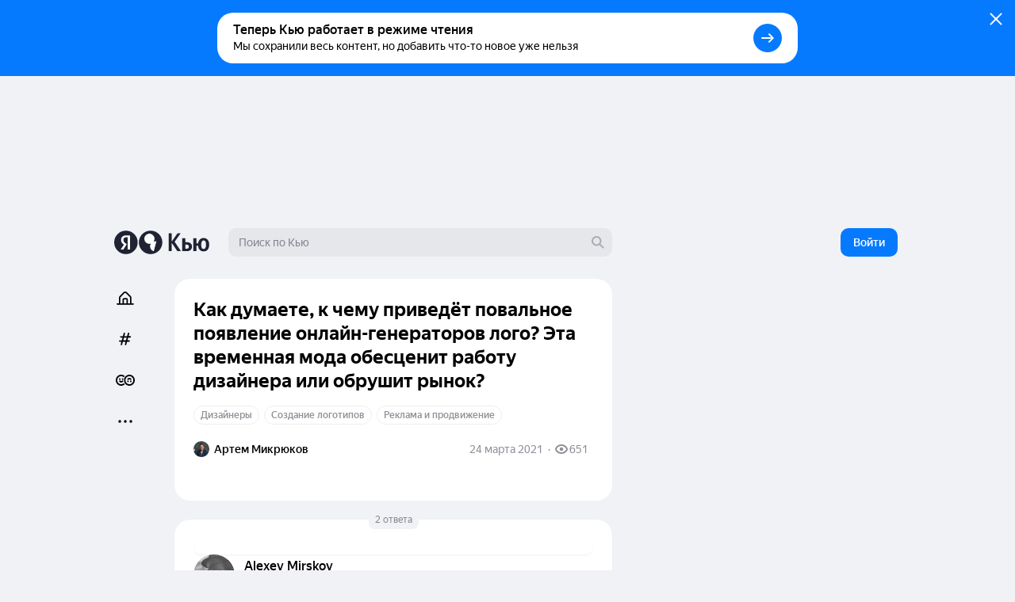

--- FILE ---
content_type: application/javascript
request_url: https://answers-static.s3.yandex.net/web/assets/desktop/ru-160d6862.js
body_size: 17543
content:
(self.__LOADABLE_LOADED_CHUNKS__=self.__LOADABLE_LOADED_CHUNKS__||[]).push([[28559],{22964:function(e,t,n){"use strict";n.r(t),n.d(t,{CommentsTree:function(){return Je},default:function(){return Xe}});var r={};n.r(r),n.d(r,{buttonMore:function(){return X},buttonToggle:function(){return J},buttonWrapper:function(){return H},icon:function(){return G}});var c={};n.r(c),n.d(c,{buttonMore:function(){return ce},buttonToggle:function(){return re},buttonWrapper:function(){return ne},icon:function(){return te}});var o={};n.r(o);var i={};n.r(i),n.d(i,{childComment:function(){return ge},comment:function(){return xe},form:function(){return be},more:function(){return ke}});var a={};n.r(a);var l={};n.r(l),n.d(l,{container:function(){return Ze},icon:function(){return Re}});var u=n(63804);function s(e){return"comments-"+e.type+"-"+e.id}var m=n(48876),f=n(22965),d=n(80955),v=n(60372),y=n(43910),E=n(39661),p=n(62399),h=n(87462),N=n(63366),C=n(43269),x=n(43144),k=n(97326),b=n(94578),g=n(53229),I=n(76636),_=n(21848),w=n(33932),P=n(35012),T=n(46685),A=n(12047),S=n(11101),Z=n(47933),R=n(43918);var D=n(86547);function O(e,t,n,r){var c;if(t===D.wK.Child&&(c=r&&r-n.items.length),t===D.wK.Parent){var o=0;n.items.map((function(t){var n=e.get(R.K.Comment,t.id);n&&(o+=(0,A.B)(t.children)?1:(0,S.o)(t.children)?function(e,t){return t?t.items.reduce((function(t,n){var r=e.get(R.K.Comment,n.id);return r&&!(0,Z.y)(r)?t+1:t}),0):0}(e,t.children)+1:n.commentsCount+1)})),c=r&&r-o}return c&&c>0?c:0}var K=n(5453),M=n(72527),L=n(93850),B=n(3914),F=n(32800),z=n.n(F),W=n(54604),U=n(33559),V=n.n(U),Y={ru:n(76445).Z,ab:n(34503).Z},q=((0,W.Z)(Y),V()(Y)),G="_3Eu_10jzS1",H="_3IA07JlHFY",J="_2on9KQ6H1B",X="_1-0l0hsSJP",Q=r,j=(0,d.Pi)((function(e){var t=e.inProgress,n=e.fetch,r=e.comments,c=e.count,o=e.autoScroll,i=e.format,a=i===D.wK.Child,l=O((0,L.o)(),i,r,c),s=(0,M.k)(),m=(0,K.C)(),f=(0,u.useCallback)((function(){return s.sendCounter(B.OS.CLICK_COMMENT_FETCH_NEXT,m),n()}),[n]);return o?u.createElement(P.b,{fetchNext:n}):a?u.createElement("div",{className:Q.buttonWrapper},u.createElement(w.p,{className:Q.buttonToggle,hover:w.ry.None,size:w.ZK.None,onClick:f},t?u.createElement(T.yC,{size:T.XJ.XXS,className:Q.icon}):u.createElement(z(),{className:Q.icon}),l&&l>ve?q("010d",{one:"\u041f\u043e\u043a\u0430\u0437\u0430\u0442\u044c \u0435\u0449\u0451 {count} \u043a\u043e\u043c\u043c\u0435\u043d\u0442\u0430\u0440\u0438\u0439 \u0438\u0437 {total}",some:"\u041f\u043e\u043a\u0430\u0437\u0430\u0442\u044c \u0435\u0449\u0451 {count} \u043a\u043e\u043c\u043c\u0435\u043d\u0442\u0430\u0440\u0438\u044f \u0438\u0437 {total}",many:"\u041f\u043e\u043a\u0430\u0437\u0430\u0442\u044c \u0435\u0449\u0451 {count} \u043a\u043e\u043c\u043c\u0435\u043d\u0442\u0430\u0440\u0438\u0435\u0432 \u0438\u0437 {total}",none:"\u041f\u043e\u043a\u0430\u0437\u0430\u0442\u044c \u0435\u0449\u0451 \u043a\u043e\u043c\u043c\u0435\u043d\u0442\u0430\u0440\u0438\u0438",total:l,count:ve}):q("a7a5",{one:"\u041f\u043e\u043a\u0430\u0437\u0430\u0442\u044c \u0435\u0449\u0451 {count} \u043a\u043e\u043c\u043c\u0435\u043d\u0442\u0430\u0440\u0438\u0439",some:"\u041f\u043e\u043a\u0430\u0437\u0430\u0442\u044c \u0435\u0449\u0451 {count} \u043a\u043e\u043c\u043c\u0435\u043d\u0442\u0430\u0440\u0438\u044f",many:"\u041f\u043e\u043a\u0430\u0437\u0430\u0442\u044c \u0435\u0449\u0451 {count} \u043a\u043e\u043c\u043c\u0435\u043d\u0442\u0430\u0440\u0438\u0435\u0432",none:"\u041f\u043e\u043a\u0430\u0437\u0430\u0442\u044c \u0435\u0449\u0451 \u043a\u043e\u043c\u043c\u0435\u043d\u0442\u0430\u0440\u0438\u0438",count:l}))):u.createElement("div",{className:Q.buttonWrapper},u.createElement(_.Wc,{className:Q.buttonMore,theme:_.qR.Gray,max:!0,size:_.Zs.S,onClick:f,progress:t},q("a7a5",{one:"\u041f\u043e\u043a\u0430\u0437\u0430\u0442\u044c \u0435\u0449\u0451 {count} \u043a\u043e\u043c\u043c\u0435\u043d\u0442\u0430\u0440\u0438\u0439",some:"\u041f\u043e\u043a\u0430\u0437\u0430\u0442\u044c \u0435\u0449\u0451 {count} \u043a\u043e\u043c\u043c\u0435\u043d\u0442\u0430\u0440\u0438\u044f",many:"\u041f\u043e\u043a\u0430\u0437\u0430\u0442\u044c \u0435\u0449\u0451 {count} \u043a\u043e\u043c\u043c\u0435\u043d\u0442\u0430\u0440\u0438\u0435\u0432",none:"\u041f\u043e\u043a\u0430\u0437\u0430\u0442\u044c \u0435\u0449\u0451 \u043a\u043e\u043c\u043c\u0435\u043d\u0442\u0430\u0440\u0438\u0438",count:l})))})),$={ru:n(16968).Z,ab:n(39163).Z},ee=((0,W.Z)($),V()($)),te="_2gxlVTcgID",ne="_3bQ0TZWLG5",re="_3gaOS4J9G0",ce="d0VeTWf_b0",oe=c,ie=(0,d.Pi)((function(e){var t=e.inProgress,n=e.fetch,r=e.format===D.wK.Child,c=(0,M.k)(),o=(0,K.C)(),i=(0,u.useCallback)((function(){return c.sendCounter(B.OS.CLICK_COMMENT_FETCH_PREV,o),n()}),[n]);return r?u.createElement("div",{className:oe.buttonWrapper},u.createElement(w.p,{className:oe.buttonToggle,hover:w.ry.None,size:w.ZK.None,onClick:i},t?u.createElement(T.yC,{size:T.XJ.XXS,className:oe.icon}):u.createElement(z(),{className:oe.icon}),ee("5311"))):u.createElement("div",{className:oe.buttonWrapper},u.createElement(_.Wc,{className:oe.buttonMore,theme:_.qR.Gray,max:!0,size:_.Zs.S,onClick:i,progress:t},ee("5311")))}));var ae,le,ue,se,me=n(45167),fe=(0,n(44763).F)((function(){return n.e(52263).then(n.bind(n,62029))}),"fetchCollectionPrev"),de=["children"],ve=10,ye=(0,d.Pi)((le=function(e){function t(){for(var t,n=arguments.length,r=new Array(n),c=0;c<n;c++)r[c]=arguments[c];return t=e.call.apply(e,[this].concat(r))||this,(0,C.Z)(t,"nextInProgress",ue,(0,k.Z)(t)),(0,C.Z)(t,"prevInProgress",se,(0,k.Z)(t)),t}(0,b.Z)(t,e);var n=t.prototype;return n.fetchPrev=function(){var e=this,t=this.props,n=t.comments,r=t.store;return this.isPrevAlreadyLoad||this.prevInProgress?Promise.resolve():((0,f.runInAction)((function(){e.prevInProgress=!0})),n?fe(r,n).then((function(){(0,f.runInAction)((function(){e.prevInProgress=!1}))})).catch((function(){(0,f.runInAction)((function(){e.prevInProgress=!1}))})):Promise.resolve())},n.fetchNext=function(){var e=this,t=this.props,n=t.comments,r=t.store;return this.isNextAlreadyLoad||this.nextInProgress?Promise.resolve():((0,f.runInAction)((function(){e.nextInProgress=!0})),n?(0,me.k)(r,n).then((function(){(0,f.runInAction)((function(){e.nextInProgress=!1}))})).catch((function(){(0,f.runInAction)((function(){e.nextInProgress=!1}))})):Promise.resolve())},n.render=function(){var e=this.props,t=e.children,n=e.comments,r=e.format,c=e.count,o=e.autoScroll;return u.createElement(u.Fragment,null,!this.isPrevAlreadyLoad&&u.createElement(ie,{inProgress:this.prevInProgress,fetch:this.fetchPrev,format:r}),n.items.map((function(e,n){return u.createElement(u.Fragment,{key:e.id},t&&t(e,n))})),!this.isNextAlreadyLoad&&u.createElement(j,{inProgress:this.nextInProgress,comments:n,count:c,fetch:this.fetchNext,format:r,autoScroll:o}))},(0,x.Z)(t,[{key:"isPrevAlreadyLoad",get:function(){return e=this.props.comments,Boolean(!e||null!==e.url&&!e.prev);var e}},{key:"isNextAlreadyLoad",get:function(){return(0,S.o)(this.props.comments)}}]),t}(u.Component),ue=(0,g.Z)(le.prototype,"nextInProgress",[f.observable],{configurable:!0,enumerable:!0,writable:!0,initializer:function(){return!1}}),se=(0,g.Z)(le.prototype,"prevInProgress",[f.observable],{configurable:!0,enumerable:!0,writable:!0,initializer:function(){return!1}}),(0,g.Z)(le.prototype,"isPrevAlreadyLoad",[f.computed],Object.getOwnPropertyDescriptor(le.prototype,"isPrevAlreadyLoad"),le.prototype),(0,g.Z)(le.prototype,"isNextAlreadyLoad",[f.computed],Object.getOwnPropertyDescriptor(le.prototype,"isNextAlreadyLoad"),le.prototype),(0,g.Z)(le.prototype,"fetchPrev",[I.J],Object.getOwnPropertyDescriptor(le.prototype,"fetchPrev"),le.prototype),(0,g.Z)(le.prototype,"fetchNext",[I.J],Object.getOwnPropertyDescriptor(le.prototype,"fetchNext"),le.prototype),ae=le))||ae,Ee=(0,d.Pi)((function(e){var t=e.children,n=(0,N.Z)(e,de),r=(0,L.o)();return u.createElement(ye,(0,h.Z)({store:r},n),t)})),pe=n(93475);function he(e,t){return{key:R.K.Comment,id:e,isNeurumComment:t}}var Ne,Ce=n(5460),xe="_14k1l_TC2G",ke="_1uNv8_PB5r",be="_3WZzBNzY1N",ge="_17vz9-fzPM",Ie=(0,Ce.y)(i,o),_e=(0,d.Pi)((function(e){var t=e.replyEntity,n=e.autoScroll,r=e.parentCommentId,c=e.format,o=e.onReply,i=e.onReset,a=e.comments,l=e.className,s=e.totalCount,d=e.withoutScrollToComment,y=e.withAnonymous,h=c===D.wK.Child,N=c===D.wK.Parent,C=(0,pe.x)(r),x=u.useCallback((function(e,t){return(0,f.runInAction)((function(){var n=(null==e?void 0:e.neurumCommentId)&&he(e.neurumCommentId,!0);N&&t&&(e&&t.items.push(e),n&&t.items.push(n)),h&&a&&(e&&a.items.push(e),n&&a.items.push(n)),d||(0,m.i)(e)})),e}),[a,t,h,N,d]);return!(0,A.B)(a)&&a?u.createElement("div",{className:l},u.createElement(Ee,{count:C&&C.commentsCount||s,format:c,comments:a,autoScroll:n},(function(e,r){var a=t&&t.id===e.id;return u.createElement(u.Fragment,null,u.createElement(p.s,{alwaysExpanded:(0!==r&&N||h)&&!n,replyEntity:t,format:c,commentId:e.id,onReply:o,className:(0,E.E)(Ie.comment,h&&Ie.childComment),isNeurumComment:e.isNeurumComment}),t&&a&&u.createElement(v.p,{className:(0,E.E)(Ie.form),replyEntity:t,onSubmit:function(t){return x(t,e.children)},onReset:i,withAnonymous:y}),u.createElement(_e,{parentCommentId:e.id,format:D.wK.Child,replyEntity:t,onReply:o,onReset:i,comments:e.children,withoutScrollToComment:d,withAnonymous:y}))}))):null})),we=n(15228),Pe=n(24203),Te=n.n(Pe),Ae={ru:n(3073).Z,ab:n(58644).Z},Se=((0,W.Z)(Ae),V()(Ae)),Ze="_2XEbogb0DP",Re="_1QYVTNKRCj",De=(0,Ce.y)(l,a),Oe=function(e,t){return e[e[t="FORBIDDEN"]="forbidden"]=t,e[e[t="NEED_SUBSCRIPTION"]="need_subscription"]=t,e[e[t="DELETED_ANSWER"]="deleted_answer"]=t,e[e[t="COMMUNITY_BLACKLISTED"]="community_blacklisted"]=t,e}({}),Ke=((Ne={})[Oe.FORBIDDEN]=Se("4c89"),Ne[Oe.NEED_SUBSCRIPTION]=Se("34de"),Ne[Oe.DELETED_ANSWER]=Se("639e"),Ne[Oe.COMMUNITY_BLACKLISTED]=Se("87f0"),Ne),Me=function(e){var t=e.rootEntity,n=e.type,r=void 0===n?Oe.FORBIDDEN:n,c=e.className,o=Ke[r];return r===Oe.FORBIDDEN&&t&&(o=Se("a5c7",{name:(0,we.C)(t)})),u.createElement("div",{className:(0,E.E)(De.container,c)},u.createElement(Te(),{className:De.icon}),o)},Le=n(95045),Be=n(10259),Fe=n(28892),ze=n(73398);var We=n(56509),Ue=n(66159),Ve=n(48294),Ye=n(34365);var qe=n(64256),Ge=n(4317),He=n(38796),Je=(0,d.Pi)((function(e){var t=e.className,n=e.withoutScrollToComment,r=e.autoScroll,c=e.placeholder,o=e.comments,i=e.entity,a=e.replyEntity,l=e.config,d=e.renderForm,E=e.renderPlaceholder,p=e.renderRestriction,h=e.withAnonymous,N=e.branchClassName,C=e.withCommentForm,x=void 0===C||C,k=(0,M.k)(),b=(0,qe.J)(i.community),g=(0,We.H)(),I=(0,Ge.f)(),_=function(){var e=(0,Ue.z)().query,t=(0,L.o)(),n=e[Ye.N.ANSWER_ID],r=e[Ye.N.COMMENT_ID]||e[Ve.px.COMMENT_ID],c=e[Ye.N.QUESTION_ID]||e[Ve.px.QUESTION_ID];if(e[Ye.N.IS_REPLY]||e[Ve.px.IS_REPLY]){if(r)return t.get(R.K.Comment,r);if(n)return t.get(R.K.Answer,n);if(c)return t.get(R.K.Question,c)}}(),w=u.useState(a||_),P=w[0],T=w[1],A=(0,u.useCallback)((function(){return T(void 0)}),[T]),S=u.useCallback((function(e){T(e||i)}),[i]),Z=u.useCallback((function(){T(i)}),[i]),O=u.useCallback((function(e){return(0,f.runInAction)((function(){if(e&&o){var t=(null==e?void 0:e.neurumCommentId)&&he(e.neurumCommentId,!0);t&&(e.children=(0,He.D)(R.K.Comment,[t])),o.items.push(e)}})),n||(0,m.i)(e),e}),[o,n]),K=P&&P.id===i.id,B=u.useMemo((function(){var e=function(e,t,n){if((0,Fe.l)(e)&&e.deleted)return Oe.DELETED_ANSWER;if((0,Be.F)(e,ze.iC.Comment)||!t)return null;var r=e;return r.audienceLimitation===ze.nv.AUTHOR_SUBSCRIBERS?Oe.NEED_SUBSCRIPTION:r.audienceLimitation===ze.nv.WITH_HIGH_RATING?Oe.FORBIDDEN:null!=n&&n.contextUserBlacklisted||null!=n&&n.contextUserMuted?Oe.COMMUNITY_BLACKLISTED:(0,Be.F)(e,ze.iC.Comment)?null:Oe.FORBIDDEN}(i,I,b);return e?p?u.createElement(p,null):u.createElement(Me,{type:e,rootEntity:i}):K?u.createElement(d||v.p,{replyEntity:P,onSubmit:O,onReset:A,withAnonymous:h}):u.createElement(E||Le.h,{onClick:Z,placeholder:c,withAnonymous:h})}),[k,I,i,K,d,E,p,o]);return u.createElement(y.W,{className:t,anchorId:s(i)},u.createElement(_e,{className:N,autoScroll:r,format:D.wK.Parent,replyEntity:P,onReply:S,onReset:A,comments:o,config:l,totalCount:i.commentsCount,withoutScrollToComment:n,withAnonymous:h}),x&&!g&&B)})),Xe=Je},61313:function(e,t,n){"use strict";n.d(t,{l:function(){return r}});var r=(0,n(44763).F)((function(){return n.e(23340).then(n.bind(n,72108))}),"toggleAnswerVote")},94846:function(e,t,n){"use strict";n.d(t,{u:function(){return r}});var r=(0,n(44763).F)((function(){return n.e(60778).then(n.bind(n,69395))}),"toggleQuestionInteresting")},9378:function(e,t,n){"use strict";n.d(t,{k:function(){return c}});var r=n(40684),c=(0,r.ZP)({resolved:{},chunkName:function(){return"CommentMorePopup.component.async"},isReady:function(e){var t=this.resolve(e);return!0===this.resolved[t]&&!!n.m[t]},importAsync:function(){return Promise.all([n.e(56186),n.e(40532),n.e(22024),n.e(54100)]).then(n.bind(n,49696))},requireAsync:function(e){var t=this,n=this.resolve(e);return this.resolved[n]=!1,this.importAsync(e).then((function(e){return t.resolved[n]=!0,e}))},requireSync:function e(t){var r=this.resolve(t);return n(r)},resolve:function e(){return 49696}})},39056:function(e,t,n){"use strict";n.d(t,{e:function(){return c}});var r=n(40684),c=(0,r.ZP)({resolved:{},chunkName:function(){return"DislikeReasonPopup.component.async"},isReady:function(e){var t=this.resolve(e);return!0===this.resolved[t]&&!!n.m[t]},importAsync:function(){return Promise.all([n.e(40532),n.e(65857)]).then(n.bind(n,37721))},requireAsync:function(e){var t=this,n=this.resolve(e);return this.resolved[n]=!1,this.importAsync(e).then((function(e){return t.resolved[n]=!0,e}))},requireSync:function e(t){var r=this.resolve(t);return n(r)},resolve:function e(){return 37721}})},58002:function(e,t,n){"use strict";n.d(t,{x:function(){return c}});var r=n(40684),c=(0,r.ZP)({resolved:{},chunkName:function(){return"ReactionPopup.component.async"},isReady:function(e){var t=this.resolve(e);return!0===this.resolved[t]&&!!n.m[t]},importAsync:function(){return Promise.all([n.e(40532),n.e(89190)]).then(n.bind(n,21049))},requireAsync:function(e){var t=this,n=this.resolve(e);return this.resolved[n]=!1,this.importAsync(e).then((function(e){return t.resolved[n]=!0,e}))},requireSync:function e(t){var r=this.resolve(t);return n(r)},resolve:function e(){return 21049}})},72006:function(e,t,n){"use strict";n.d(t,{Tv:function(){return r},s6:function(){return c}});var r=function(e,t){return e[e[t="BannedByAuthor"]="author_banned"]=t,e[e[t="BannedByOwner"]="community_owner_banned"]=t,e[e[t="BannedByAdministrator"]="community_administrator_banned"]=t,e[e[t="BannedByModerator"]="community_moderator_banned"]=t,e}({}),c=[r.BannedByOwner,r.BannedByAdministrator,r.BannedByModerator];!function(e,t){e[e["NeedDoctor"]="ban from antifraud: need doctor"]="NeedDoctor"}({})},10259:function(e,t,n){"use strict";function r(e,t){var n=null==e?void 0:e.permissions;return!!n&&(Array.isArray(n)?n.includes(t):n[t])}n.d(t,{F:function(){return r}})},6505:function(e,t,n){"use strict";n.d(t,{E:function(){return r}});function r(e){return e&&e.some((function(e){return"delete_comment_from_community"===e}))}},48876:function(e,t,n){"use strict";function r(e){e&&e.id&&(window.location.hash=e.id)}n.d(t,{i:function(){return r}})},47618:function(e,t,n){"use strict";n.d(t,{W:function(){return m}});var r=n(63804),c=n(2673),o=n(22965),i=n(66159),a=n(13833),l=n(25846);function u(e,t,n){var c=(0,i.z)(),u=(0,r.useRef)(""),s=(0,r.useCallback)((function(){var n=JSON.stringify((0,o.toJS)(c.params)),r=""+c.name+n+window.location.hash;(u.current!==r||t)&&(u.current=r,e&&e())}),[c].concat(n));!function(e){(0,l.w)((0,a.J)(),"popstate",e)}(s),(0,r.useEffect)(s,[c].concat(n))}var s=n(72527);function m(e,t){void 0===t&&(t={});var n=(0,s.k)(),o=(0,r.useState)(!1),i=o[0],a=o[1],l=(0,r.useCallback)((function(e){var r,o;try{r=document.querySelector('[data-id="'+e+'"]'),o=document.querySelector("."+e)}catch(l){}var i=r||o;if(i){var a=i.getBoundingClientRect();document.body.scrollIntoView&&a.height<window.innerHeight-90?i.scrollIntoView({behavior:"smooth",block:"center",inline:"center"}):a&&window.scrollTo({top:a.top-window.innerHeight/2,behavior:"smooth"}),t.withFocus&&((0,c.g)(n)?function(e){e.addEventListener("click",(function(e){e.preventDefault(),e.target.focus()}),{once:!0}),e.click()}(i):i.focus({preventScroll:!0}))}}),[]),m=(0,r.useCallback)((function(){t.highlight&&a(!1),setTimeout((function(){e&&window.location.hash==="#"+e&&(t.highlight&&a(!0),l(e))}))}),[e,t.highlight]);return u(t.disable?void 0:m,t.scrollOnRefresh,[m,e]),i}},42758:function(e,t,n){"use strict";n.d(t,{V:function(){return o}});var r=n(84863),c=n(48412);function o(e,t,n){var o=(0,r.j)(e,t,n),i=o[0],a=o[1];return[i,(0,c.w)(e,t,n),a]}},42978:function(e,t,n){"use strict";n.d(t,{U:function(){return d}});var r=n(63804),c=n(68179),o=n(88222),i=n(47396);function a(e,t){if(e.formattedText&&/<figure/.test(e.formattedText))return!0;if(e.content&&e.content.some((function(e){var t=e.type;return[i.E,o.n].includes(t)})))return 1!==e.content.length;if(e.plainText){var n=e.plainText.split(/\r\n|\r|\n/).length;if(t&&t.linesBreakLimit&&n>t.linesBreakLimit)return!0;if(t&&t.limit)return e.plainText.length>t.limit}return!1}var l=n(5453),u=n(30017),s=n(72527),m=n(93850),f=n(3914);function d(e,t,n,o,i){var d=(0,s.k)(),v=(0,m.o)(),y=(0,l.C)(),E=r.useMemo((function(){return a({plainText:t,formattedText:n,content:i},{limit:o,linesBreakLimit:5})}),[t,n,o,i]),p=(0,u.J)(e,(function(){return!E})),h=p[0],N=p[1];return[h,r.useCallback((function(){d.sendCounter(f.OS.CLICK_EXPAND,y),(0,c.NF)(v,c.o0.EXPAND),N(!0)}),[d,y,N])]}},38796:function(e,t,n){"use strict";function r(e,t){return void 0===t&&(t=[]),{key:e,items:t,next:null,prev:null,url:void 0,query:void 0}}n.d(t,{D:function(){return r}})},47933:function(e,t,n){"use strict";function r(e){return e.banned||e.deleted}n.d(t,{y:function(){return r}})},32190:function(e,t,n){"use strict";n.d(t,{h:function(){return i}});var r=n(43918),c=n(23020),o=n(73398);function i(e,t,n){if(!t||!n)return!1;var i=n.author&&e.get(r.K.User,n.author),a=n;return!!i&&((t.id===n.author||t.id===a.writer)&&(0,c.X)(i)&&a.commentTopics&&!a.commentTopics.includes(o.kG.ALL))}},23020:function(e,t,n){"use strict";n.d(t,{X:function(){return o}});var r=n(49817),c=n(38214);function o(e){return(0,r.F)(e,c.pT.CAN_LIMIT_COMMENTS)}},69882:function(e,t){"use strict";t.Z={bc18:"\u0427\u0438\u0442\u0430\u0442\u044c \u0435\u0449\u0451"}},64453:function(e,t){"use strict";t.Z={bc18:"\u0427\u0438\u0442\u0430\u0442\u044c \u0435\u0449\u0451"}},66292:function(e,t){"use strict";t.Z={c6f4:"\u041e\u0442\u0432\u0435\u0442\u0438\u0442\u044c","0ec7":"\u041e\u0442\u043c\u0435\u043d\u0430"}},13460:function(e,t){"use strict";t.Z={c6f4:"\u041e\u0442\u0432\u0435\u0442\u0438\u0442\u044c","0ec7":"\u041e\u0442\u043c\u0435\u043d\u0430"}},90206:function(e,t){"use strict";t.Z={"29f3":"\u0412\u043e\u0441\u0441\u0442\u0430\u043d\u043e\u0432\u0438\u0442\u044c","8d51":"\u0412\u044b\xa0\u0443\u0434\u0430\u043b\u0438\u043b\u0438 \u043a\u043e\u043c\u043c\u0435\u043d\u0442\u0430\u0440\u0438\u0439"}},90897:function(e,t){"use strict";t.Z={"29f3":"\u0412\u043e\u0441\u0441\u0442\u0430\u043d\u043e\u0432\u0438\u0442\u044c","8d51":"\u0412\u044b\xa0\u0443\u0434\u0430\u043b\u0438\u043b\u0438 \u043a\u043e\u043c\u043c\u0435\u043d\u0442\u0430\u0440\u0438\u0439"}},47417:function(e,t){"use strict";t.Z={4041:"\u0427\u0438\u0442\u0430\u0442\u044c \u0434\u0430\u043b\u044c\u0448\u0435"}},58355:function(e,t){"use strict";t.Z={4041:"\u0427\u0438\u0442\u0430\u0442\u044c \u0434\u0430\u043b\u044c\u0448\u0435"}},77591:function(e,t){"use strict";t.Z={a838:"\u0410\u043d\u043e\u043d\u0438\u043c\u043d\u044b\u0439 \u043a\u043e\u043c\u043c\u0435\u043d\u0442\u0430\u0440\u0438\u0439","3cae":"\u0412\u0430\u0448 \u0430\u043d\u043e\u043d\u0438\u043c\u043d\u044b\u0439 \u043a\u043e\u043c\u043c\u0435\u043d\u0442\u0430\u0440\u0438\u0439",f2d2:"\u0432\u043e\u0437\u0440\u0430\u0436\u0430\u0435\u0442","7dc1":"\u043f\u043e\u0434\u0442\u0432\u0435\u0440\u0436\u0434\u0430\u0435\u0442"}},69632:function(e,t){"use strict";t.Z={a838:"\u0410\u043d\u043e\u043d\u0438\u043c\u043d\u044b\u0439 \u043a\u043e\u043c\u043c\u0435\u043d\u0442\u0430\u0440\u0438\u0439","3cae":"\u0412\u0430\u0448 \u0430\u043d\u043e\u043d\u0438\u043c\u043d\u044b\u0439 \u043a\u043e\u043c\u043c\u0435\u043d\u0442\u0430\u0440\u0438\u0439",f2d2:"\u0432\u043e\u0437\u0440\u0430\u0436\u0430\u0435\u0442","7dc1":"\u043f\u043e\u0434\u0442\u0432\u0435\u0440\u0436\u0434\u0430\u0435\u0442"}},71211:function(e,t){"use strict";t.Z={ccb9:"\u0410\u0432\u0442\u043e\u0440 \u0443\u0434\u0430\u043b\u0438\u043b \u043a\u043e\u043c\u043c\u0435\u043d\u0442\u0430\u0440\u0438\u0439",c9d1:"\u0412\u0430\u0448 \u043a\u043e\u043c\u043c\u0435\u043d\u0442\u0430\u0440\u0438\u0439 \u0431\u044b\u043b \u0443\u0434\u0430\u043b\u0435\u043d \u0430\u0432\u0442\u043e\u0440\u043e\u043c \u043e\u0442\u0432\u0435\u0442\u0430",4380:"\u0412\u0430\u0448 \u043a\u043e\u043c\u043c\u0435\u043d\u0442\u0430\u0440\u0438\u0439 \u0431\u044b\u043b \u0443\u0434\u0430\u043b\u0435\u043d \u0430\u0432\u0442\u043e\u0440\u043e\u043c \u043f\u043e\u0441\u0442\u0430",1889:"\u041a\u043e\u043c\u043c\u0435\u043d\u0442\u0430\u0440\u0438\u0439 \u0431\u044b\u043b \u0443\u0434\u0430\u043b\u0435\u043d \u0430\u0432\u0442\u043e\u0440\u043e\u043c \u043e\u0442\u0432\u0435\u0442\u0430","0326":"\u041a\u043e\u043c\u043c\u0435\u043d\u0442\u0430\u0440\u0438\u0439 \u0431\u044b\u043b \u0443\u0434\u0430\u043b\u0435\u043d \u0430\u0432\u0442\u043e\u0440\u043e\u043c \u043f\u043e\u0441\u0442\u0430",dd86:"\u041a\u043e\u043c\u043c\u0435\u043d\u0442\u0430\u0440\u0438\u0439 \u0431\u044b\u043b \u0443\u0434\u0430\u043b\u0451\u043d \u0437\u0430\xa0\u043d\u0430\u0440\u0443\u0448\u0435\u043d\u0438\u0435 \u043f\u0440\u0430\u0432\u0438\u043b",fb08:"\u041a\u0443\u0440\u0430\u0442\u043e\u0440 \u0441\u043e\u043e\u0431\u0449\u0435\u0441\u0442\u0432\u0430 \u0443\u0434\u0430\u043b\u0438\u043b \u0432\u0430\u0448 \u043a\u043e\u043c\u043c\u0435\u043d\u0442\u0430\u0440\u0438\u0439","6c67":"\u041a\u0443\u0440\u0430\u0442\u043e\u0440 \u0441\u043e\u043e\u0431\u0449\u0435\u0441\u0442\u0432\u0430 \u0443\u0434\u0430\u043b\u0438\u043b \u044d\u0442\u043e\u0442 \u043a\u043e\u043c\u043c\u0435\u043d\u0442\u0430\u0440\u0438\u0439"}},47532:function(e,t){"use strict";t.Z={ccb9:"\u0410\u0432\u0442\u043e\u0440 \u0443\u0434\u0430\u043b\u0438\u043b \u043a\u043e\u043c\u043c\u0435\u043d\u0442\u0430\u0440\u0438\u0439",c9d1:"\u0412\u0430\u0448 \u043a\u043e\u043c\u043c\u0435\u043d\u0442\u0430\u0440\u0438\u0439 \u0431\u044b\u043b \u0443\u0434\u0430\u043b\u0435\u043d \u0430\u0432\u0442\u043e\u0440\u043e\u043c \u043e\u0442\u0432\u0435\u0442\u0430",4380:"\u0412\u0430\u0448 \u043a\u043e\u043c\u043c\u0435\u043d\u0442\u0430\u0440\u0438\u0439 \u0431\u044b\u043b \u0443\u0434\u0430\u043b\u0435\u043d \u0430\u0432\u0442\u043e\u0440\u043e\u043c \u043f\u043e\u0441\u0442\u0430",1889:"\u041a\u043e\u043c\u043c\u0435\u043d\u0442\u0430\u0440\u0438\u0439 \u0431\u044b\u043b \u0443\u0434\u0430\u043b\u0435\u043d \u0430\u0432\u0442\u043e\u0440\u043e\u043c \u043e\u0442\u0432\u0435\u0442\u0430","0326":"\u041a\u043e\u043c\u043c\u0435\u043d\u0442\u0430\u0440\u0438\u0439 \u0431\u044b\u043b \u0443\u0434\u0430\u043b\u0435\u043d \u0430\u0432\u0442\u043e\u0440\u043e\u043c \u043f\u043e\u0441\u0442\u0430",dd86:"\u041a\u043e\u043c\u043c\u0435\u043d\u0442\u0430\u0440\u0438\u0439 \u0431\u044b\u043b \u0443\u0434\u0430\u043b\u0451\u043d \u0437\u0430\xa0\u043d\u0430\u0440\u0443\u0448\u0435\u043d\u0438\u0435 \u043f\u0440\u0430\u0432\u0438\u043b",fb08:"\u041a\u0443\u0440\u0430\u0442\u043e\u0440 \u0441\u043e\u043e\u0431\u0449\u0435\u0441\u0442\u0432\u0430 \u0443\u0434\u0430\u043b\u0438\u043b \u0432\u0430\u0448 \u043a\u043e\u043c\u043c\u0435\u043d\u0442\u0430\u0440\u0438\u0439","6c67":"\u041a\u0443\u0440\u0430\u0442\u043e\u0440 \u0441\u043e\u043e\u0431\u0449\u0435\u0441\u0442\u0432\u0430 \u0443\u0434\u0430\u043b\u0438\u043b \u044d\u0442\u043e\u0442 \u043a\u043e\u043c\u043c\u0435\u043d\u0442\u0430\u0440\u0438\u0439"}},58644:function(e,t){"use strict";t.Z={a5c7:"\u0410\u0432\u0442\u043e\u0440 {name}a \u043e\u0433\u0440\u0430\u043d\u0438\u0447\u0438\u043b \u043a\u0440\u0443\u0433 \u043b\u0438\u0446, \u043a\u043e\u0442\u043e\u0440\u044b\u0435 \u043c\u043e\u0433\u0443\u0442 \u043e\u0442\u043f\u0440\u0430\u0432\u043b\u044f\u0442\u044c \u043a\u043e\u043c\u043c\u0435\u043d\u0442\u0430\u0440\u0438\u0438","4c89":"\u0410\u0432\u0442\u043e\u0440 \u043e\u0442\u0432\u0435\u0442\u0430 \u043e\u0433\u0440\u0430\u043d\u0438\u0447\u0438\u043b \u043a\u0440\u0443\u0433 \u043b\u0438\u0446, \u043a\u043e\u0442\u043e\u0440\u044b\u0435 \u043c\u043e\u0433\u0443\u0442 \u043e\u0442\u043f\u0440\u0430\u0432\u043b\u044f\u0442\u044c \u043a\u043e\u043c\u043c\u0435\u043d\u0442\u0430\u0440\u0438\u0438","87f0":"\u0412\u0430\u043c \u043e\u0433\u0440\u0430\u043d\u0438\u0447\u0438\u043b\u0438 \u0434\u043e\u0441\u0442\u0443\u043f \u043a\xa0\u043a\u043e\u043c\u043c\u0435\u043d\u0442\u0438\u0440\u043e\u0432\u0430\u043d\u0438\u044e","639e":"\u041d\u0435\xa0\u0441\u0442\u043e\u0438\u0442 \u043a\u043e\u043c\u043c\u0435\u043d\u0442\u0438\u0440\u043e\u0432\u0430\u0442\u044c \u0443\u0434\u0430\u043b\u0435\u043d\u043d\u044b\u0439 \u043e\u0442\u0432\u0435\u0442","34de":"\u0422\u043e\u043b\u044c\u043a\u043e \u043f\u043e\u0434\u043f\u0438\u0441\u0447\u0438\u043a\u0438 \u0430\u0432\u0442\u043e\u0440\u0430 \u043e\u0442\u0432\u0435\u0442\u0430 \u043c\u043e\u0433\u0443\u0442 \u043e\u0441\u0442\u0430\u0432\u043b\u044f\u0442\u044c \u043a\u043e\u043c\u043c\u0435\u043d\u0442\u0430\u0440\u0438\u0438"}},3073:function(e,t){"use strict";t.Z={a5c7:"\u0410\u0432\u0442\u043e\u0440 {name}a \u043e\u0433\u0440\u0430\u043d\u0438\u0447\u0438\u043b \u043a\u0440\u0443\u0433 \u043b\u0438\u0446, \u043a\u043e\u0442\u043e\u0440\u044b\u0435 \u043c\u043e\u0433\u0443\u0442 \u043e\u0442\u043f\u0440\u0430\u0432\u043b\u044f\u0442\u044c \u043a\u043e\u043c\u043c\u0435\u043d\u0442\u0430\u0440\u0438\u0438","4c89":"\u0410\u0432\u0442\u043e\u0440 \u043e\u0442\u0432\u0435\u0442\u0430 \u043e\u0433\u0440\u0430\u043d\u0438\u0447\u0438\u043b \u043a\u0440\u0443\u0433 \u043b\u0438\u0446, \u043a\u043e\u0442\u043e\u0440\u044b\u0435 \u043c\u043e\u0433\u0443\u0442 \u043e\u0442\u043f\u0440\u0430\u0432\u043b\u044f\u0442\u044c \u043a\u043e\u043c\u043c\u0435\u043d\u0442\u0430\u0440\u0438\u0438","87f0":"\u0412\u0430\u043c \u043e\u0433\u0440\u0430\u043d\u0438\u0447\u0438\u043b\u0438 \u0434\u043e\u0441\u0442\u0443\u043f \u043a\xa0\u043a\u043e\u043c\u043c\u0435\u043d\u0442\u0438\u0440\u043e\u0432\u0430\u043d\u0438\u044e","639e":"\u041d\u0435\xa0\u0441\u0442\u043e\u0438\u0442 \u043a\u043e\u043c\u043c\u0435\u043d\u0442\u0438\u0440\u043e\u0432\u0430\u0442\u044c \u0443\u0434\u0430\u043b\u0435\u043d\u043d\u044b\u0439 \u043e\u0442\u0432\u0435\u0442","34de":"\u0422\u043e\u043b\u044c\u043a\u043e \u043f\u043e\u0434\u043f\u0438\u0441\u0447\u0438\u043a\u0438 \u0430\u0432\u0442\u043e\u0440\u0430 \u043e\u0442\u0432\u0435\u0442\u0430 \u043c\u043e\u0433\u0443\u0442 \u043e\u0441\u0442\u0430\u0432\u043b\u044f\u0442\u044c \u043a\u043e\u043c\u043c\u0435\u043d\u0442\u0430\u0440\u0438\u0438"}},34503:function(e,t){"use strict";t.Z={a7a5:{one:"\u041f\u043e\u043a\u0430\u0437\u0430\u0442\u044c \u0435\u0449\u0451 {count} \u043a\u043e\u043c\u043c\u0435\u043d\u0442\u0430\u0440\u0438\u0439",some:"\u041f\u043e\u043a\u0430\u0437\u0430\u0442\u044c \u0435\u0449\u0451 {count} \u043a\u043e\u043c\u043c\u0435\u043d\u0442\u0430\u0440\u0438\u044f",many:"\u041f\u043e\u043a\u0430\u0437\u0430\u0442\u044c \u0435\u0449\u0451 {count} \u043a\u043e\u043c\u043c\u0435\u043d\u0442\u0430\u0440\u0438\u0435\u0432",none:"\u041f\u043e\u043a\u0430\u0437\u0430\u0442\u044c \u0435\u0449\u0451 \u043a\u043e\u043c\u043c\u0435\u043d\u0442\u0430\u0440\u0438\u0438"},"010d":{one:"\u041f\u043e\u043a\u0430\u0437\u0430\u0442\u044c \u0435\u0449\u0451 {count} \u043a\u043e\u043c\u043c\u0435\u043d\u0442\u0430\u0440\u0438\u0439 \u0438\u0437\xa0{total}",some:"\u041f\u043e\u043a\u0430\u0437\u0430\u0442\u044c \u0435\u0449\u0451 {count} \u043a\u043e\u043c\u043c\u0435\u043d\u0442\u0430\u0440\u0438\u044f \u0438\u0437\xa0{total}",many:"\u041f\u043e\u043a\u0430\u0437\u0430\u0442\u044c \u0435\u0449\u0451 {count} \u043a\u043e\u043c\u043c\u0435\u043d\u0442\u0430\u0440\u0438\u0435\u0432 \u0438\u0437\xa0{total}",none:"\u041f\u043e\u043a\u0430\u0437\u0430\u0442\u044c \u0435\u0449\u0451 \u043a\u043e\u043c\u043c\u0435\u043d\u0442\u0430\u0440\u0438\u0438"}}},76445:function(e,t){"use strict";t.Z={a7a5:{one:"\u041f\u043e\u043a\u0430\u0437\u0430\u0442\u044c \u0435\u0449\u0451 {count} \u043a\u043e\u043c\u043c\u0435\u043d\u0442\u0430\u0440\u0438\u0439",some:"\u041f\u043e\u043a\u0430\u0437\u0430\u0442\u044c \u0435\u0449\u0451 {count} \u043a\u043e\u043c\u043c\u0435\u043d\u0442\u0430\u0440\u0438\u044f",many:"\u041f\u043e\u043a\u0430\u0437\u0430\u0442\u044c \u0435\u0449\u0451 {count} \u043a\u043e\u043c\u043c\u0435\u043d\u0442\u0430\u0440\u0438\u0435\u0432",none:"\u041f\u043e\u043a\u0430\u0437\u0430\u0442\u044c \u0435\u0449\u0451 \u043a\u043e\u043c\u043c\u0435\u043d\u0442\u0430\u0440\u0438\u0438"},"010d":{one:"\u041f\u043e\u043a\u0430\u0437\u0430\u0442\u044c \u0435\u0449\u0451 {count} \u043a\u043e\u043c\u043c\u0435\u043d\u0442\u0430\u0440\u0438\u0439 \u0438\u0437\xa0{total}",some:"\u041f\u043e\u043a\u0430\u0437\u0430\u0442\u044c \u0435\u0449\u0451 {count} \u043a\u043e\u043c\u043c\u0435\u043d\u0442\u0430\u0440\u0438\u044f \u0438\u0437\xa0{total}",many:"\u041f\u043e\u043a\u0430\u0437\u0430\u0442\u044c \u0435\u0449\u0451 {count} \u043a\u043e\u043c\u043c\u0435\u043d\u0442\u0430\u0440\u0438\u0435\u0432 \u0438\u0437\xa0{total}",none:"\u041f\u043e\u043a\u0430\u0437\u0430\u0442\u044c \u0435\u0449\u0451 \u043a\u043e\u043c\u043c\u0435\u043d\u0442\u0430\u0440\u0438\u0438"}}},39163:function(e,t){"use strict";t.Z={5311:"\u041f\u043e\u043a\u0430\u0437\u0430\u0442\u044c \u0435\u0449\u0451 \u043a\u043e\u043c\u043c\u0435\u043d\u0442\u0430\u0440\u0438\u0438"}},16968:function(e,t){"use strict";t.Z={5311:"\u041f\u043e\u043a\u0430\u0437\u0430\u0442\u044c \u0435\u0449\u0451 \u043a\u043e\u043c\u043c\u0435\u043d\u0442\u0430\u0440\u0438\u0438"}},89303:function(e,t,n){"use strict";n.d(t,{G:function(){return E}});var r,c=n(63804),o=n.n(c),i=n(5453),a=n(93850),l=n(61313),u=n(44763),s=(0,u.F)((function(){return n.e(21848).then(n.bind(n,23553))}),"toggleArticleVote"),m=(0,u.F)((function(){return n.e(70058).then(n.bind(n,57655))}),"toggleCommentVote"),f=n(94846),d=(0,u.F)((function(){return n.e(21666).then(n.bind(n,30954))}),"toggleRepostVote"),v=n(43918),y=((r={})[v.K.Article]=s,r[v.K.Answer]=l.l,r[v.K.Repost]=d,r[v.K.Comment]=m,r[v.K.Question]=f.u,r),E=function(e){var t=(0,a.o)(),n=(0,i.C)();return o().useCallback((function(r,c){return y[e.type](t,n,e,r,c)}),[t,n,e])}},28799:function(e,t){"use strict";t.Z={ce28:"+ \u043a\xa0\u043a\u0430\u0440\u043c\u0435",a980:"\u2014\xa0\u043a\xa0\u043a\u0430\u0440\u043c\u0435",5148:"{amount} \u043d\u0435\xa0\u043f\u043e\u043d\u0440\u0430\u0432\u0438\u043b\u043e\u0441\u044c","72f9":"{amount} \u043f\u043e\u043d\u0440\u0430\u0432\u0438\u043b\u043e\u0441\u044c","75c7":"\u0412\u0430\u043c \u0438\xa0{amount} \u043d\u0435\xa0\u043f\u043e\u043d\u0440\u0430\u0432\u0438\u043b\u043e\u0441\u044c",cd93:"\u0412\u0430\u043c \u0438\xa0{amount} \u043f\u043e\u043d\u0440\u0430\u0432\u0438\u043b\u043e\u0441\u044c"}},57107:function(e,t){"use strict";t.Z={ce28:"+ \u043a\xa0\u043a\u0430\u0440\u043c\u0435",a980:"\u2014\xa0\u043a\xa0\u043a\u0430\u0440\u043c\u0435",5148:"{amount} \u043d\u0435\xa0\u043f\u043e\u043d\u0440\u0430\u0432\u0438\u043b\u043e\u0441\u044c","72f9":"{amount} \u043f\u043e\u043d\u0440\u0430\u0432\u0438\u043b\u043e\u0441\u044c","75c7":"\u0412\u0430\u043c \u0438\xa0{amount} \u043d\u0435\xa0\u043f\u043e\u043d\u0440\u0430\u0432\u0438\u043b\u043e\u0441\u044c",cd93:"\u0412\u0430\u043c \u0438\xa0{amount} \u043f\u043e\u043d\u0440\u0430\u0432\u0438\u043b\u043e\u0441\u044c"}},27152:function(e,t){"use strict";t.Z={8349:"\u041f\u043e\u0441\u043c\u043e\u0442\u0440\u0435\u0442\u044c \u0432\u0441\u0435\u0445"}},98377:function(e,t){"use strict";t.Z={8349:"\u041f\u043e\u0441\u043c\u043e\u0442\u0440\u0435\u0442\u044c \u0432\u0441\u0435\u0445"}},27962:function(e,t,n){"use strict";n.d(t,{a:function(){return c}});var r=n(73205),c=function(e,t){return e.id+"-"+t+"-"+(0,r.K)(e)}},86998:function(e,t,n){"use strict";n.d(t,{x:function(){return l}});var r=n(63804),c=n.n(r),o=n(23606),i=n(72527),a=n(93850);function l(e){var t=(0,i.k)(),n=(0,a.o)(),r=(null==e?void 0:e.contextUserBlacklisted)||(null==e?void 0:e.contextUserMuted);return c().useCallback((function(e){if(r){var c=(0,o.CX)(n);t.router.navigate(c)}else e()}),[n,t,r])}},28770:function(e,t){"use strict";t.Z={da79:"YandexGPT \u0441\u043a\u043e\u0440\u043e \u043e\u0442\u0432\u0435\u0442\u0438\u0442",c4e3:"\u0417\u0430\u043f\u0440\u043e\u0441 \u0443\u0436\u0435 \u0434\u043e\u0441\u0442\u0443\u043f\u0435\u043d \u0434\u0440\u0443\u0433\u0438\u043c \u043f\u043e\u043b\u044c\u0437\u043e\u0432\u0430\u0442\u0435\u043b\u044f\u043c"}},45830:function(e,t){"use strict";t.Z={da79:"YandexGPT \u0441\u043a\u043e\u0440\u043e \u043e\u0442\u0432\u0435\u0442\u0438\u0442",c4e3:"\u0417\u0430\u043f\u0440\u043e\u0441 \u0443\u0436\u0435 \u0434\u043e\u0441\u0442\u0443\u043f\u0435\u043d \u0434\u0440\u0443\u0433\u0438\u043c \u043f\u043e\u043b\u044c\u0437\u043e\u0432\u0430\u0442\u0435\u043b\u044f\u043c"}},73205:function(e,t,n){"use strict";n.d(t,{K:function(){return c}});var r=n(29079);function c(e){return!0===e.liked?r.pb.POSITIVE:!1===e.liked?r.pb.NEGATIVE:r.pb.NEUTRAL}},43910:function(e,t,n){"use strict";n.d(t,{W:function(){return u}});var r=n(87462),c=n(63366),o=n(63804),i=n(32834),a=n(47618),l=["anchorId","disable"],u=(0,i.Pi)((function(e,t){var n=e.anchorId,i=e.disable,u=(0,c.Z)(e,l);return(0,a.W)(n,{disable:i}),o.createElement("div",(0,r.Z)({ref:t,"data-id":n},u))}),{forwardRef:!0})},83732:function(e,t,n){"use strict";n.d(t,{gk:function(){return k},i2:function(){return C}});var r={};n.r(r);var c={};n.r(c),n.d(c,{fold:function(){return E},more:function(){return p},moreGrey:function(){return h}});var o,i=n(63804),a=n(39661),l=n(9781),u=n(80955),s=n(54604),m=n(33559),f=n.n(m),d={ru:n(64453).Z,ab:n(69882).Z},v=((0,s.Z)(d),f()(d)),y=n(5460),E="_2OOeRXgDAz",p="dNLA-0rrk3",h="_3FxfC2bHbI",N=(0,y.y)(c,r),C=function(e,t){return e[e[t="Default"]="default"]=t,e[e[t="Grey"]="grey"]=t,e}({}),x=((o={})[C.Default]=null,o[C.Grey]=N.moreGrey,o),k=(0,u.Pi)((function(e){var t=e.className,n=e.beforeText,r=e.onExpand,c=e.text,o=e.more,u=e.limit,s=e.moreControl,m=e.moreTheme,f=void 0===m?C.Default:m,d=e.moreClassName,y=e.textClassName,E=null!=o?o:v("bc18");return i.createElement("div",{className:(0,a.E)(N.fold,t)},n,c&&i.createElement("span",{className:y,onClick:r},(0,l.r)(c,u-E.length,15)+" "),s?s(r):i.createElement("span",{onClick:r,className:(0,a.E)(N.more,d,x[f])},E))}))},78615:function(e,t,n){"use strict";n.d(t,{A:function(){return s}});var r=n(63804),c=n(27566),o=n(93833),i=n(80955);function a(e,t,n){void 0===n&&(n=!1);var r=n?"D MMM YYYY":"D MMMM YYYY",c=n?"D MMM":"D MMMM",o=function(e){var t=new Date;return e.getFullYear()===t.getFullYear()}(e.getDate())?c:r;return t?o+" HH:mm":o}var l=n(53804),u=n(72527),s=(0,i.Pi)((function(e){var t,n=e.className,i=e.date,s=e.url,m=e.refId,f=e.short,d=e.withRelative,v=void 0===d||d,y=e.withTime,E=e.linkTarget,p=e.withShortFormat,h=e.alwaysRelative,N=(0,u.k)().language,C=new c.W(i);if(h||v&&function(e){var t=(new c.W).diff(e);return Math.abs(t)<1728e5}(C))if(f){var x=(new c.W).diff(C);t=(0,o.C)(x)}else t=C.fromNow(!0,{locale:N});else t=C.format(a(C,y,p),{locale:N});return s?r.createElement(l.r,{target:E,className:n,"data-id":m,href:s,suppressHydrationWarning:!0},t):r.createElement("time",{dateTime:C.toISOString(),className:n,"data-id":m,suppressHydrationWarning:!0},t)}))},64940:function(e,t,n){"use strict";n.d(t,{q:function(){return d}});var r={};n.r(r),n.d(r,{container:function(){return m}});var c={};n.r(c);var o=n(63804),i=n(39661),a=n(80955),l=n(83732),u=n(42978),s=n(5460),m="xgYW-LVEy4",f=(0,s.y)(c,r),d=(0,a.Pi)((function(e){var t=e.className,n=e.more,r=e.moreTheme,c=e.moreControl,a=e.moreClassName,s=e.text,m=e.formattedText,d=e.content,v=e.limit,y=e.alwaysExpanded,E=e.id,p=e.beforeText,h=e.children,N=e.textClassName,C=(0,u.U)(E,s,m,v,d),x=C[0],k=C[1];return h&&(y||x)?o.createElement("div",{className:(0,i.E)(f.container,t)},h&&h()):o.createElement(l.gk,{className:(0,i.E)(f.container,t),beforeText:p,onExpand:k,text:s,limit:v,more:n,moreTheme:r,moreControl:c,moreClassName:a,textClassName:N})}))},26610:function(e,t,n){"use strict";n.d(t,{Z:function(){return T},$:function(){return w}});var r={};n.r(r),n.d(r,{action:function(){return N},actionBottom:function(){return C},body:function(){return v},bodyTop:function(){return y},closeButton:function(){return I},icon:function(){return x},subtitle:function(){return h},teaser:function(){return d},teaserAlert:function(){return E},teaserClear:function(){return g},teaserNormal:function(){return k},teaserSecondary:function(){return b},title:function(){return p}});var c,o=n(63804),i=n(39661),a=n(80955),l=n(21848),u=n(82838),s=n.n(u),m=n(74416),f=n.n(m),d="_1Pobv72vU-",v="_1kGxWdg59o",y="_2unoI747Sl",E="XXW5jVzKRE",p="_1CXAPTkzTn",h="ghw2E-1v_P",N="_1FQno98YUP",C="_1JXdIDxYhh",x="wAuBI-Blvs",k="_1SfLJ_F7SY",b="_1UdZeYnO3K",g="_1fotBQOCu_",I="_1AtOeha1JB",_=r,w=function(e,t){return e[e[t="Normal"]="normal"]=t,e[e[t="Alert"]="alert"]=t,e[e[t="Clear"]="clear"]=t,e[e[t="Secondary"]="secondary"]=t,e}({}),P=((c={})[w.Normal]=_.teaserNormal,c[w.Alert]=_.teaserAlert,c[w.Clear]=_.teaserClear,c[w.Secondary]=_.teaserSecondary,c),T=(0,a.Pi)((function(e){var t=e.title,n=e.subtitle,r=e.revert,c=e.onRevert,a=e.theme,u=void 0===a?w.Normal:a,m=e.className,d=e.onClose,v=e.id,y=e.withoutAction,E=e.icon,p=e.withActionBottom,h=void 0!==p&&p,N=e.children,C=!y&&o.createElement(l.Wc,{className:(0,i.E)(_.action,h&&_.actionBottom),size:l.Zs.M,theme:l.qR.Pseudo,onClick:c,radius:l.bN.R12,padding:l.ye.P16},o.createElement(f(),{className:_.icon}),r);return o.createElement("div",{className:(0,i.E)(_.teaser,P[u],m),"data-id":v},d&&o.createElement(l.Wc,{className:_.closeButton,size:l.Zs.S,onClick:d,theme:l.qR.Pseudo,iconOnly:!0},o.createElement(s(),null)),E&&o.createElement(E,{className:_.icon}),o.createElement("div",{className:_.body},o.createElement("div",{className:_.bodyTop},o.createElement("div",null,t&&o.createElement("div",{className:_.title},t),n&&o.createElement("div",{className:_.subtitle},n)),!h&&C),N,h&&C))}))},62399:function(e,t,n){"use strict";n.d(t,{s:function(){return pt}});var r={};n.r(r),n.d(r,{avatar:function(){return _},avatarS20:function(){return w},avatarS32:function(){return P},content:function(){return T},loader:function(){return A}});var c={};n.r(c),n.d(c,{button:function(){return q},count:function(){return H},disabled:function(){return J},toggled:function(){return G}});var o={};n.r(o),n.d(o,{control:function(){return me},frozen:function(){return de},group:function(){return fe}});var i={};n.r(i),n.d(i,{item:function(){return ve}});var a={};n.r(a),n.d(a,{deleted:function(){return be}});var l={};n.r(l);var u={};n.r(u),n.d(u,{badge:function(){return ze},bold:function(){return Ve},date:function(){return Ue},headline:function(){return Le},name:function(){return Fe},row:function(){return Be},verify:function(){return We}});var s={};n.r(s),n.d(s,{avatar:function(){return it},comment:function(){return ot},content:function(){return at},control:function(){return mt},negative:function(){return ut},positive:function(){return lt},removed:function(){return ft},removedChild:function(){return dt},text:function(){return st}});var m={};n.r(m),n.d(m,{highlight:function(){return vt}});var f,d=n(63804),v=n.n(d),y=n(39661),E=n(32834),p=n(60372),h=n(80955),N=n(32697),C=n(42705),x=n(42758),k=n(61874),b=n(71098),g=n(61140),I=n.n(g),_="zZoixn-a2U",w="_2NCOHNRcIi",P="_3CZ3uFP1vL",T="Htq0numbGd",A="_1aH4dHSzZV",S=r,Z=((f={})[C.iW.s20]=S.avatarS20,f[C.iW.s32]=S.avatarS32,f),R=(0,h.Pi)((function(e){var t=e.className,n=e.commentId,r=e.avatarSize,c=void 0===r?C.iW.s32:r,o=(0,x.V)(b.r.COMMENT,k.g.LazyData)[1],i=d.useRef(null),a=d.useCallback((function(){i.current&&(clearInterval(i.current),i.current=null)}),[]);return d.useEffect((function(){return i.current||(i.current=setInterval((function(){o({comment_id:n})}),2e3)),a}),[]),d.createElement("div",{className:t},d.createElement(I(),{className:(0,y.E)(S.avatar,Z[c])}),d.createElement("div",{className:S.content},d.createElement(N.L,{className:S.loader})))})),D=n(59174),O=n(10259),K=n(15453),M=n(33932),L=n(84174),B=n(29079),F=n(73398),z=n(19607),W=n(87296),U=n.n(W),V=n(99434),Y=n.n(V),q="dmGJ-ZO7h4",G="adteuFv-sV",H="_1Mz5bx4ZOf",J="EdNen-MSR6",X=c,Q=(0,h.Pi)((function(e){var t=e.comment,n=e.className,r=(0,O.F)(t,F.iC.CAN_VOTE);return d.createElement(d.Fragment,null,d.createElement(L.l,{entity:t,type:z.lo.Like,className:(0,y.E)(!r&&X.disabled,n)},(function(e){var t=e.mood,c=e.votesCount,o=e.onClick;return d.createElement(M.p,{className:(0,y.E)(X.button,t===B.pb.POSITIVE&&X.toggled,n),theme:M.by.Gray,size:M.ZK.S,hover:M.ry.None,onClick:o,disabled:!r,fillIcon:!0},d.createElement(Y(),null),c?d.createElement(K.X,{className:X.count,count:c}):null)})),d.createElement(L.l,{entity:t,type:z.lo.Dislike,className:(0,y.E)(!r&&X.disabled,n)},(function(e){var t=e.mood,c=e.votesCount,o=e.onClick;return d.createElement(M.p,{className:(0,y.E)(X.button,t===B.pb.NEGATIVE&&X.toggled,n),theme:M.by.Gray,size:M.ZK.S,hover:M.ry.None,onClick:o,disabled:!r,fillIcon:!0},d.createElement(U(),null),c?d.createElement(K.X,{className:X.count,count:c}):null)})))})),j=n(81010),$=n(36856),ee=n(43918);function te(e){var t;if(e){var n=e.answerId,r=ee.K.Answer;e.questionId?(n=e.questionId,r=ee.K.Question):e.articleId?(n=e.articleId,r=ee.K.Article):e.repostId&&(n=e.repostId,r=ee.K.Repost),t={id:n,key:r}}return(0,$.X)(t)}var ne=n(4317),re=n(54604),ce=n(33559),oe=n.n(ce),ie={ru:n(13460).Z,ab:n(66292).Z},ae=((0,re.Z)(ie),oe()(ie)),le=(0,h.Pi)((function(e){var t=e.replyEntity,n=e.comment,r=e.onReply,c=e.className,o=(0,ne.f)(),i=te(n),a=!o||!i||(0,O.F)(i,F.iC.Comment),l=t&&n.id===t.id,u=v().useCallback((function(){l?r():r(n)}),[n,r,l]);return v().createElement(M.p,{className:c,theme:M.by.Gray,size:M.ZK.S,hover:M.ry.None,onClick:u,disabled:!a},ae(l?"0ec7":"c6f4"))})),ue=n(56509),se=n(5460),me="_2FFDY5w7cq",fe="_1A7lCfVJ3f",de="_1VsJ9nv7l0",ve="dIefGZlyFy",ye=(0,se.y)(i,o),Ee=(0,h.Pi)((function(e){var t=e.replyEntity,n=e.comment,r=e.onReply,c=e.onEdit,o=e.className;return(0,ue.H)()?d.createElement("div",{className:(0,y.E)(ye.control,ye.frozen,o)},d.createElement(j.F,{className:ye.item,comment:n,onEdit:c})):d.createElement("div",{className:(0,y.E)(ye.control,o)},d.createElement("div",{className:ye.group},r&&d.createElement(le,{className:ye.item,comment:n,onReply:r,replyEntity:t}),d.createElement(j.F,{className:ye.item,comment:n,onEdit:c})),d.createElement("div",{className:ye.group},d.createElement(Q,{className:ye.item,comment:n})))})),pe=n(26610),he=n(5453),Ne=n(93850),Ce=(0,n(44763).F)((function(){return n.e(97860).then(n.bind(n,12205))}),"restoreComment"),xe={ru:n(90897).Z,ab:n(90206).Z},ke=((0,re.Z)(xe),oe()(xe)),be="_2FyUnkBIMb",ge=a,Ie=(0,h.Pi)((function(e){var t=e.comment,n=e.className,r=(0,Ne.o)(),c=(0,he.C)(),o=d.useCallback((function(){Ce(r,c,t)}),[t,c,r]);return d.createElement(pe.Z,{id:t.id,className:(0,y.E)(ge.deleted,n),subtitle:ke("8d51"),revert:ke("29f3"),onRevert:o,theme:pe.$.Clear,withoutAction:void 0!==t.verifiesEntity,withActionBottom:!0})})),_e=n(20388),we=n(6869),Pe=n(78615),Te=n(6044),Ae=n(30838),Se=n(60067),Ze=n(63921),Re=n(21119),De=n(53216),Oe=n(50396),Ke={ru:n(69632).Z,ab:n(77591).Z},Me=((0,re.Z)(Ke),oe()(Ke)),Le="_1YAqtndwsa",Be="_3vaPpC9DYf",Fe="_2IPAHCTkRc",ze="_9MurIfur1q",We="_3CTPkmX5-J",Ue="_1qKpgDro4-",Ve="_1rHTeAiMtW",Ye=(0,se.y)(u,l),qe=(0,h.Pi)((function(e){var t=e.comment,n=e.className,r=(0,Ne.o)(),c=(0,Re.F)(t.answerId),o=(0,De.T)(c&&c.questionId),i=(0,Oe.a)(t.author),a=(0,Te.g)(t),l=a[0],u=a[1],s="";(l||u)&&(s=Me(u?"3cae":"a838"));var m=s?d.createElement("span",{className:Ye.bold},s):d.createElement(d.Fragment,null,d.createElement(Ae.v,{userId:t.author,className:Ye.name,withLink:!0,size:Se.v.S,withVerification:!0}),i&&d.createElement(Ze.v,{className:Ye.badge,user:i,iconOnly:!0}),void 0!==t.verifiesEntity&&d.createElement("div",{className:Ye.verify},t.verifiesEntity?Me("7dc1"):Me("f2d2")));return d.createElement("div",{className:(0,y.E)(Ye.headline,n)},d.createElement("div",{className:Ye.row},m),d.createElement(Pe.A,{className:Ye.date,date:t.created,url:o&&c&&(0,we.Rl)(r,o,c,t),refId:t.id}))})),Ge=n(47618),He=n(30017),Je=n(93475);function Xe(e,t){return Boolean(t&&e.author===t.id)}var Qe,je=n(47933),$e=n(32190),et=n(72006),tt=n(86547),nt=n(3914),rt={ru:n(47532).Z,ab:n(71211).Z},ct=((0,re.Z)(rt),oe()(rt)),ot="_2ef4aextCx",it="_1QX1goKW87",at="_2BF46QB3IT",lt="_3M9pvnUMXw",ut="_3E92x3Q1YS",st="_3BeJJDfRxK",mt="_2X1qV1jwu-",ft="_3N4zDvk52U",dt="_3mqVQGKAlz",vt="wxjaiErvxD",yt=(0,se.y)(m,s),Et=((Qe={})[ee.K.Article]={commentDeleted:ct("0326"),yourCommentDeleted:ct("4380")},Qe[ee.K.Answer]={commentDeleted:ct("1889"),yourCommentDeleted:ct("c9d1")},Qe),pt=(0,E.Pi)((function(e){var t=e.replyEntity,n=e.format,r=void 0===n?tt.wK.Parent:n,c=e.commentId,o=e.onReply,i=e.className,a=e.alwaysExpanded,l=e.removedClassName,u=e.isNeurumComment,s=(0,Ne.o)(),m=(0,Je.x)(c),f=(0,ne.f)(),E=(0,He.J)("comment-editing-"+c,!1),h=E[0],N=E[1],x=te(m),k=r===tt.wK.Child,b=(0,d.useCallback)((function(){N(!0)}),[N]),g=(0,Ge.W)(c,{highlight:!0}),I=m&&m.banReason&&et.s6.includes(m.banReason),_=r===tt.wK.Child?C.iW.s20:C.iW.s32;if(!m)return u?v().createElement(R,{className:(0,y.E)(yt.comment,i),commentId:c,avatarSize:_}):null;var w=(0,$e.h)(s,f,x),P=x&&Et[null==x?void 0:x.type];if((0,je.y)(m))return m.deleted?m.banReason===et.Tv.BannedByAuthor?w?v().createElement(Ie,{className:i,comment:m}):Xe(m,f)?v().createElement("div",{"data-id":m.id,className:(0,y.E)(yt.removed,l,k&&yt.removedChild)},P.yourCommentDeleted):v().createElement("div",{"data-id":m.id,className:(0,y.E)(yt.removed,l,k&&yt.removedChild)},P.commentDeleted):I?Xe(m,f)?v().createElement("div",{"data-id":m.id,className:(0,y.E)(yt.removed,l,k&&yt.removedChild)},ct("fb08")):v().createElement("div",{"data-id":m.id,className:(0,y.E)(yt.removed,l,k&&yt.removedChild)},ct("6c67")):Xe(m,f)?v().createElement(Ie,{className:i,comment:m}):v().createElement("div",{"data-id":m.id,className:(0,y.E)(yt.removed,l,k&&yt.removedChild)},ct("ccb9")):m.banned?v().createElement("div",{"data-id":m.id,className:(0,y.E)(yt.removed,l,k&&yt.removedChild)},ct("dd86")):null;var T=v().createElement("div",{className:(0,y.E)(yt.content,!0===m.verifiesEntity&&yt.positive,!1===m.verifiesEntity&&yt.negative,!B.pK&&g&&yt.highlight)},v().createElement(qe,{comment:m}),v().createElement(_e.J,{alwaysExpanded:a,className:yt.text,comment:m}),v().createElement(Ee,{className:yt.control,comment:m,onReply:o,replyEntity:t,onEdit:b}));return h?v().createElement(p.p,{className:(0,y.E)(yt.comment,i),comment:m,onReset:function(){return N(!1)},fallback:T}):v().createElement(v().Fragment,null,v().createElement(D.A,{loc:nt.Lm.COMMENT,entityId:m.id,entityType:m.type,authorId:m.author},v().createElement("div",{className:(0,y.E)(yt.comment,i)},v().createElement(C.Yt,{className:yt.avatar,userId:m.anonymous?void 0:m.author,size:_,withLink:!0,isAnonymous:m.anonymous}),T)))}))},81010:function(e,t,n){"use strict";n.d(t,{F:function(){return y}});var r=n(63804),c=n(80955),o=n(33932),i=n(6505),a=n(43918),l=n(32190),u=n(64809);var s=n(9378),m=n(16878),f=n(93850),d=n(70543),v=n.n(d),y=(0,c.Pi)((function(e){var t=e.comment,n=e.onEdit,c=e.className,d=(0,f.o)(),y=(0,m.B)();return function(e,t){var n=e.env.getFeature(u.pe.FREEZE),r=t.author===e.currentUser;t.positiveVotes,Math.abs(t.negativeVotes||0);var c=t.answerId?e.get(a.K.Answer,t.answerId):null,o=(null==c?void 0:c.questionId)&&e.get(a.K.Question,null==c?void 0:c.questionId),s=t.articleId&&e.get(a.K.Article,t.articleId);if(n)return!(r&&!s)||Boolean(o&&c);var m=void 0!==t.verifiesEntity;if(r&&!m)return!0;if(c&&o)return!0;if(!r)return!0;var f=e.currentUser?e.get(a.K.User,e.currentUser):null;if(!f||!s)return!1;var d=(0,l.h)(e,f,s)&&!m;return r||d||(0,i.E)(t.permissions)}(d,t)?r.createElement(r.Fragment,null,r.createElement(o.p,{className:c,theme:o.by.Gray,size:o.ZK.S,hover:o.ry.None,forwardRef:y.anchor,onClick:y.open},r.createElement(v(),null)),y.isInit&&r.createElement(s.k,{comment:t,onEdit:n,dropdownController:y})):null}))},20388:function(e,t,n){"use strict";n.d(t,{J:function(){return h}});var r={};n.r(r);var c={};n.r(c),n.d(c,{text:function(){return E}});var o=n(63804),i=n(39661),a=n(80955),l=n(64940),u=n(54770),s=n(54604),m=n(33559),f=n.n(m),d={ru:n(58355).Z,ab:n(47417).Z},v=((0,s.Z)(d),f()(d)),y=n(5460),E="_2dIQ7Z3ZTj",p=(0,y.y)(c,r),h=(0,a.Pi)((function(e){var t=e.comment,n=e.alwaysExpanded,r=e.moreTheme,c=e.className;return o.createElement(l.q,{className:(0,i.E)(p.text,c),id:"comment-text-"+t.id,text:t.plainText,limit:128,more:v("4041"),alwaysExpanded:n,moreTheme:r},(function(){return o.createElement(u.w,{key:t.plainText,entity:t,withCommentParentLink:!0})}))}))},84174:function(e,t,n){"use strict";n.d(t,{l:function(){return ne}});var r={};n.r(r),n.d(r,{loader:function(){return B},showAll:function(){return L},title:function(){return M}});var c=n(63804),o=n.n(c),i=n(13618),a=n(80955),l=n(32851),u=n(89303),s=n(21119),m=n(28146),f=n(53216),d=n(43918);var v=n(39056),y=n(86998),E=n(58002),p=n(53804),h=n(46685),N=n(27962),C=n(29079),x=n(19607),k=n(54604),b=n(33559),g=n.n(b),I={ru:n(57107).Z,ab:n(28799).Z},_=((0,k.Z)(I),g()(I)),w=n(74266),P=n(98568),T=n(14014),A=n(61874),S=n(3914),Z=n(71098),R=n(19777),D=n.n(R),O={ru:n(98377).Z,ab:n(27152).Z},K=((0,k.Z)(O),g()(O)),M="_27WTRHXzbR",L="_1fn9agt9Bw",B="_19w9Odbqg-",F=r,z=(0,a.Pi)((function(e){var t=e.mood,n=e.votesCount,r=e.type,c=e.entity,i=e.onMoreClick,a=function(e,t,n){return e===x.lo.Like?t===C.pb.POSITIVE?_("cd93",{amount:n-1}):_("72f9",{amount:n}):e===x.lo.Dislike?t===C.pb.NEGATIVE?_("75c7",{amount:n-1}):_("5148",{amount:n}):""}(r,t,n),l=r===x.lo.Like?Z.r.ENTITY_LIKES:Z.r.ENTITY_DISLIKES,u=(0,P.Y)(l,{options:{entityId:c.id,entityType:c.type,commentedEntityType:c.type===d.K.Comment?(0,T.G)(c):null},routeType:A.g.LazyData,routeKey:(0,N.a)(c,n)}),s=u[0],m=u[1];return o().createElement(o().Fragment,null,o().createElement("p",{className:F.title},a),o().createElement("div",null,m&&o().createElement(h.yC,{size:h.XJ.SM,className:F.loader}),!m&&(null==s?void 0:s.reactions.items.slice(0,4).map((function(e){return o().createElement(w.Z,{key:e.id,userId:e.id})})))),o().createElement(p.r,{className:F.showAll,onClick:i,counter:S.OS.CLICK_SHOW_ALL_VOTES},K("8349"),o().createElement(D(),null)))})),W=n(90560),U=n(92536),V=n(22801),Y=n(64256),q=n(50396),G=n(4317),H=n(93850),J=n(28892),X=n(44457),Q=n(40954),j=n(84358),$=n(73205),ee=n(11898),te=n(92167),ne=(0,a.Pi)((function(e){var t=e.entity,n=e.children,r=e.type,c=e.className,a=(0,H.o)(),p=function(e){var t=e,n=(0,s.F)(t.answer),r=(0,f.T)(t.question),c=(0,m.u)(t.article);return t.type!==d.K.Repost||t.text?e:n||r||c||e}(t),h=(0,Y.J)(p.community),N=(0,u.G)(p),k=(0,q.a)(t.author),b=(0,G.f)(),g=(0,j.q)(b,k),I=((0,J.l)(t)||(0,X.g)(t))&&!g&&k&&!k.subscribed,_=(0,$.K)(p),w=(0,U.s)().start,P=r===x.lo.Like?p.positiveVotes||0:Math.abs(p.negativeVotes||0),T=r===x.lo.Dislike&&p.type!==d.K.Comment,A=(0,V.Q)(),S=(0,V.Q)(),Z=(0,y.x)(h),R=o().useCallback((function(){return Z((function(){N(!0),w(te.PW.USER_INTRODUCE_AFTER_VOTE,{onSkipSequence:function(){_!==C.pb.POSITIVE&&I&&(0,i.w)(a,{id:null==k?void 0:k.id,type:Q.k.USER_SUBSCRIBE,user:k,timeout:5e3})}})}))}),[a,N,Z,w,_,I,k]),D=o().useCallback((function(){return Z((function(){_!==C.pb.NEGATIVE&&T?T&&A.open():(N(!1),w(te.PW.USER_INTRODUCE_AFTER_VOTE))}))}),[A,_,N,Z,w]),O=o().useCallback((function(e){A.close(),N(!1,e),w(te.PW.USER_INTRODUCE_AFTER_VOTE)}),[A,N]);return o().createElement("div",{className:c},o().createElement(W.p,{placement:ee.m.Bottom,modifiers:[{name:"flip",enabled:!0,options:{padding:20}}],theme:l.Ar.White,disableHover:!P||!1,body:o().createElement(z,{entity:p,mood:_,type:r,votesCount:P,onMoreClick:S.open}),withInteractive:!0},n({mood:_,votesCount:P,onClick:r===x.lo.Like?R:D})),T&&A.isInit&&o().createElement(v.e,{entity:p,popupController:A,onSubmit:O}),S.isInit&&o().createElement(E.x,{entity:p,type:r,popupController:S}))}))},74266:function(e,t,n){"use strict";n.d(t,{Z:function(){return E}});var r={};n.r(r),n.d(r,{reaction:function(){return d},reactionContainer:function(){return v}});var c=n(63804),o=n(6869),i=n(80955),a=n(57447),l=n(68435),u=n(42705),s=n(50396),m=n(72527),f=n(3914),d="_1WvoJawWTz",v="_2yJJl8Vl-8",y=r,E=(0,i.Pi)((function(e){var t=e.userId,n=(0,m.k)(),r=(0,s.a)(t);return r?c.createElement("div",{className:y.reactionContainer},c.createElement(u.Yt,{userId:t,size:u.iW.s20}),c.createElement(l.G,{key:r.id,displayName:r.displayName,className:y.reaction}),c.createElement(a.y,{href:(0,o.$L)(n,r),counter:f.OS.CLICK_USER})):null}))},32697:function(e,t,n){"use strict";n.d(t,{L:function(){return x}});var r={};n.r(r),n.d(r,{container:function(){return E},logo:function(){return N},textContainer:function(){return p},title:function(){return h}});var c=n(63804),o=n.n(c),i=n(39661),a=n(3213),l=n(9053),u=function(e){var t=e.className;return o().createElement(l.x,{className:t,src:(0,a.v)("assets/gifs/neurum-waiting.mp4"),poster:(0,a.v)("assets/neurum/neurum-waiting-video-poster.png")})},s=n(834),m=n(54604),f=n(33559),d=n.n(f),v={ru:n(45830).Z,ab:n(28770).Z},y=((0,m.Z)(v),d()(v)),E="_3Afe5o4mg-",p="_2DpsNjNIxn",h="_2iYCfRK_3p",N="PZTKyx3gDT",C=r,x=function(e){var t=e.className;return o().createElement("div",{className:(0,i.E)(C.container,t)},o().createElement(u,{className:C.logo}),o().createElement("div",{className:C.textContainer},o().createElement(s.H,{className:C.title},y("da79"))))}},9053:function(e,t,n){"use strict";n.d(t,{x:function(){return v}});var r={};n.r(r),n.d(r,{video:function(){return m},visible:function(){return f},wrapper:function(){return s}});var c={};n.r(c);var o=n(63804),i=n.n(o),a=n(39661),l=n(38578),u=n(5460),s="_2jD_oxXrQo",m="N1xGmP60qu",f="_2f6LCqJfGP",d=(0,u.y)(c,r),v=function(e){var t=e.className,n=e.src,r=e.poster,c=(0,l.x)();return i().createElement("div",{className:(0,a.E)(d.wrapper,t)},i().createElement("video",{loop:!0,muted:!0,autoPlay:!0,playsInline:!0,controls:!1,"x-yandex-pip":"false","x-webkit-airplay":"deny",src:n,poster:r,className:(0,a.E)(d.video,c&&d.visible)}))}},32800:function(e,t,n){var r=n(63804);function c(e){return r.createElement("svg",e,[r.createElement("path",{fill:"#000",d:"M11.8 4.6a.5.5 0 0 0-.8.4v6a.5.5 0 0 0 .8.4l3.997-3a.5.5 0 0 0 0-.8l-3.997-3z",key:0}),r.createElement("path",{fill:"#000",fillRule:"evenodd",clipRule:"evenodd",d:"M5 7h7v2H5a5 5 0 0 1-5-5V2h2v2a3 3 0 0 0 3 3z",key:1}),r.createElement("path",{fill:"#000",d:"M2 2a1 1 0 1 1-2 0 1 1 0 0 1 2 0z",key:2})])}c.defaultProps={width:"16",height:"16",fill:"none"},e.exports=c,c.default=c},19777:function(e,t,n){var r=n(63804);function c(e){return r.createElement("svg",e,r.createElement("path",{fillRule:"evenodd",clipRule:"evenodd",d:"M.5 1.25L4.1 5 .5 8.75l.72.75L5.5 5 1.22.5l-.72.75z",fill:"#202333",fillOpacity:".5"}))}c.defaultProps={width:"6",height:"10",viewBox:"0 0 6 10",fill:"none"},e.exports=c,c.default=c},61140:function(e,t,n){var r=n(63804);function c(e){return r.createElement("svg",e,[r.createElement("rect",{width:"24",height:"24",fill:"url(#a)",rx:"12",key:0}),r.createElement("circle",{cx:"13.531",cy:"2.76",r:".623",fill:"#fff",key:1}),r.createElement("circle",{cx:"16.231",cy:"3.798",r:".623",fill:"#fff",key:2}),r.createElement("circle",{cx:"18.722",cy:"5.459",r:".623",fill:"#fff",key:3}),r.createElement("circle",{cx:"20.383",cy:"7.951",r:".623",fill:"#fff",key:4}),r.createElement("circle",{cx:"21.214",cy:"10.65",r:".623",fill:"#fff",key:5}),r.createElement("circle",{cx:".623",cy:".623",r:".623",fill:"#fff",transform:"matrix(-1 0 0 1 11.247 2.137)",key:6}),r.createElement("circle",{cx:".623",cy:".623",r:".623",fill:"#fff",transform:"matrix(-1 0 0 1 8.547 3.175)",key:7}),r.createElement("circle",{cx:".623",cy:".623",r:".623",fill:"#fff",transform:"matrix(-1 0 0 1 6.056 4.836)",key:8}),r.createElement("circle",{cx:".623",cy:".623",r:".623",fill:"#fff",transform:"matrix(-1 0 0 1 4.395 7.328)",key:9}),r.createElement("circle",{cx:".623",cy:".623",r:".623",fill:"#fff",transform:"matrix(-1 0 0 1 3.564 10.027)",key:10}),r.createElement("circle",{cx:".623",cy:".623",r:".623",fill:"#fff",transform:"matrix(1 0 0 -1 12.908 21.863)",key:11}),r.createElement("circle",{cx:".623",cy:".623",r:".623",fill:"#fff",transform:"matrix(1 0 0 -1 15.608 20.825)",key:12}),r.createElement("circle",{cx:".623",cy:".623",r:".623",fill:"#fff",transform:"matrix(1 0 0 -1 18.1 19.164)",key:13}),r.createElement("circle",{cx:".623",cy:".623",r:".623",fill:"#fff",transform:"matrix(1 0 0 -1 19.76 16.672)",key:14}),r.createElement("circle",{cx:".623",cy:".623",r:".623",fill:"#fff",transform:"matrix(1 0 0 -1 20.59 13.973)",key:15}),r.createElement("circle",{cx:"10.624",cy:"21.24",r:".623",fill:"#fff",transform:"rotate(-180 10.624 21.24)",key:16}),r.createElement("circle",{cx:"7.924",cy:"20.202",r:".623",fill:"#fff",transform:"rotate(-180 7.924 20.202)",key:17}),r.createElement("circle",{cx:"5.433",cy:"18.541",r:".623",fill:"#fff",transform:"rotate(-180 5.433 18.54)",key:18}),r.createElement("circle",{cx:"3.772",cy:"16.049",r:".623",fill:"#fff",transform:"rotate(-180 3.772 16.049)",key:19}),r.createElement("circle",{cx:"2.941",cy:"13.35",r:".623",fill:"#fff",transform:"rotate(-180 2.941 13.35)",key:20}),r.createElement("circle",{cx:"7.743",cy:"6.047",r:".49",fill:"#fff",transform:"rotate(-45 7.743 6.047)",key:21}),r.createElement("circle",{cx:"9.823",cy:"5.123",r:".49",fill:"#fff",transform:"rotate(-45 9.823 5.123)",key:22}),r.createElement("circle",{cx:"12.135",cy:"4.66",r:".49",fill:"#fff",transform:"rotate(-45 12.135 4.66)",key:23}),r.createElement("circle",{cx:"14.446",cy:"5.123",r:".49",fill:"#fff",transform:"rotate(-45 14.446 5.123)",key:24}),r.createElement("circle",{cx:"16.412",cy:"6.163",r:".49",fill:"#fff",transform:"rotate(-45 16.412 6.163)",key:25}),r.createElement("circle",{cx:".49",cy:".49",r:".49",fill:"#fff",transform:"scale(-1 1) rotate(45 -11.478 -3.907)",key:26}),r.createElement("circle",{cx:".49",cy:".49",r:".49",fill:"#fff",transform:"scale(-1 1) rotate(45 -13.528 -1.75)",key:27}),r.createElement("circle",{cx:".49",cy:".49",r:".49",fill:"#fff",transform:"scale(-1 1) rotate(45 -16.087 -.037)",key:28}),r.createElement("circle",{cx:".49",cy:".49",r:".49",fill:"#fff",transform:"scale(-1 1) rotate(45 -19.108 .56)",key:29}),r.createElement("circle",{cx:".49",cy:".49",r:".49",fill:"#fff",transform:"scale(-1 1) rotate(45 -22 .288)",key:30}),r.createElement("circle",{cx:".49",cy:".49",r:".49",fill:"#fff",transform:"scale(1 -1) rotate(45 29.57 13.25)",key:31}),r.createElement("circle",{cx:".49",cy:".49",r:".49",fill:"#fff",transform:"scale(1 -1) rotate(45 27.52 15.407)",key:32}),r.createElement("circle",{cx:".49",cy:".49",r:".49",fill:"#fff",transform:"scale(1 -1) rotate(45 24.961 17.12)",key:33}),r.createElement("circle",{cx:".49",cy:".49",r:".49",fill:"#fff",transform:"scale(1 -1) rotate(45 21.94 17.719)",key:34}),r.createElement("circle",{cx:".49",cy:".49",r:".49",fill:"#fff",transform:"scale(1 -1) rotate(45 19.048 17.445)",key:35}),r.createElement("circle",{cx:"16.412",cy:"17.953",r:".49",fill:"#fff",transform:"rotate(135 16.412 17.953)",key:36}),r.createElement("circle",{cx:"14.331",cy:"18.877",r:".49",fill:"#fff",transform:"rotate(135 14.331 18.877)",key:37}),r.createElement("circle",{cx:"12.02",cy:"19.34",r:".49",fill:"#fff",transform:"rotate(135 12.02 19.34)",key:38}),r.createElement("circle",{cx:"9.708",cy:"18.877",r:".49",fill:"#fff",transform:"rotate(135 9.708 18.877)",key:39}),r.createElement("circle",{cx:"7.743",cy:"17.837",r:".49",fill:"#fff",transform:"rotate(135 7.743 17.837)",key:40}),r.createElement("circle",{cx:"12.943",cy:"6.495",r:".371",fill:"#fff",key:41}),r.createElement("circle",{cx:"14.551",cy:"7.114",r:".371",fill:"#fff",key:42}),r.createElement("circle",{cx:"16.036",cy:"8.103",r:".371",fill:"#fff",key:43}),r.createElement("circle",{cx:"17.024",cy:"9.588",r:".371",fill:"#fff",key:44}),r.createElement("circle",{cx:"17.52",cy:"11.196",r:".371",fill:"#fff",key:45}),r.createElement("circle",{cx:".371",cy:".371",r:".371",fill:"#fff",transform:"matrix(-1 0 0 1 11.582 6.124)",key:46}),r.createElement("circle",{cx:".371",cy:".371",r:".371",fill:"#fff",transform:"matrix(-1 0 0 1 9.974 6.743)",key:47}),r.createElement("circle",{cx:".371",cy:".371",r:".371",fill:"#fff",transform:"matrix(-1 0 0 1 8.49 7.732)",key:48}),r.createElement("circle",{cx:".371",cy:".371",r:".371",fill:"#fff",transform:"matrix(-1 0 0 1 7.5 9.217)",key:49}),r.createElement("circle",{cx:".371",cy:".371",r:".371",fill:"#fff",transform:"matrix(-1 0 0 1 7.005 10.825)",key:50}),r.createElement("circle",{cx:".371",cy:".371",r:".371",fill:"#fff",transform:"matrix(1 0 0 -1 12.572 17.876)",key:51}),r.createElement("circle",{cx:".371",cy:".371",r:".371",fill:"#fff",transform:"matrix(1 0 0 -1 14.18 17.257)",key:52}),r.createElement("circle",{cx:".371",cy:".371",r:".371",fill:"#fff",transform:"matrix(1 0 0 -1 15.665 16.268)",key:53}),r.createElement("circle",{cx:".371",cy:".371",r:".371",fill:"#fff",transform:"matrix(1 0 0 -1 16.653 14.783)",key:54}),r.createElement("circle",{cx:".371",cy:".371",r:".371",fill:"#fff",transform:"matrix(1 0 0 -1 17.149 13.175)",key:55}),r.createElement("circle",{cx:"11.211",cy:"17.505",r:".371",fill:"#fff",transform:"rotate(180 11.21 17.505)",key:56}),r.createElement("circle",{cx:"9.603",cy:"16.886",r:".371",fill:"#fff",transform:"rotate(180 9.603 16.886)",key:57}),r.createElement("circle",{cx:"8.119",cy:"15.897",r:".371",fill:"#fff",transform:"rotate(180 8.119 15.897)",key:58}),r.createElement("circle",{cx:"7.129",cy:"14.412",r:".371",fill:"#fff",transform:"rotate(180 7.13 14.412)",key:59}),r.createElement("circle",{cx:"6.634",cy:"12.804",r:".371",fill:"#fff",transform:"rotate(180 6.634 12.804)",key:60}),r.createElement("defs",{key:61},r.createElement("radialGradient",{id:"a",cx:"0",cy:"0",r:"1",gradientTransform:"rotate(49.148 -.377 3.652) scale(28.7611)",gradientUnits:"userSpaceOnUse"},[r.createElement("stop",{stopColor:"#EF85E4",key:0}),r.createElement("stop",{offset:"1",stopColor:"#8980F8",key:1})]))])}c.defaultProps={width:"24",height:"24",fill:"none",viewBox:"0 0 24 24"},e.exports=c,c.default=c},87296:function(e,t,n){var r=n(63804);function c(e){return r.createElement("svg",e,r.createElement("path",{fillRule:"evenodd",clipRule:"evenodd",d:"M8.1 20.5c0 1.5 1.482 2.5 2.64 2.5.806 0 .869-.613.993-1.82.055-.53.121-1.174.267-1.93.386-2.002 1.72-4.56 2.996-5.325V8C15 5.75 14.25 5 11 5H7.227C5.051 5 4.524 6.432 4.328 6.964A15.85 15.85 0 014.315 7c-.114.306-.358.546-.638.82-.31.306-.664.653-.927 1.18-.311.623-.27 1.177-.233 1.67.023.299.044.575-.017.83-.064.27-.146.475-.225.671-.143.356-.275.686-.275 1.329 0 1.5.748 2.498 2.315 2.498H8.5S8.1 19 8.1 20.5zM18.5 15a1.5 1.5 0 001.5-1.5v-7a1.5 1.5 0 00-3 0v7a1.5 1.5 0 001.5 1.5z",fill:"#000"}))}c.defaultProps={width:"24",height:"24",fill:"none"},e.exports=c,c.default=c},24203:function(e,t,n){var r=n(63804);function c(e){return r.createElement("svg",e,r.createElement("path",{fillRule:"evenodd",clipRule:"evenodd",d:"M8 16.003a8 8 0 100-16 8 8 0 000 16zm-1.29-4.298c0-.745.567-1.282 1.282-1.282.731 0 1.298.537 1.298 1.282a1.27 1.27 0 01-1.297 1.298c-.716 0-1.283-.552-1.283-1.298zm.755-8.702h1.07a.75.75 0 01.747.812l-.394 4.729a.5.5 0 01-.498.458h-.78a.5.5 0 01-.498-.458l-.394-4.729a.75.75 0 01.747-.812z",fill:"#000"}))}c.defaultProps={width:"16",height:"16",fill:"none"},e.exports=c,c.default=c},99434:function(e,t,n){var r=n(63804);function c(e){return r.createElement("svg",e,r.createElement("path",{fillRule:"evenodd",clipRule:"evenodd",d:"M15.9 4.5C15.9 3 14.418 2 13.26 2c-.806 0-.869.612-.993 1.82-.055.53-.121 1.174-.267 1.93-.386 2.002-1.72 4.56-2.996 5.325V17C9 19.25 9.75 20 13 20h3.773c2.176 0 2.703-1.433 2.899-1.964l.013-.036c.114-.306.358-.547.638-.82.31-.306.664-.653.927-1.18.311-.623.27-1.177.233-1.67-.023-.299-.044-.575.017-.83.064-.27.146-.475.225-.671.143-.356.275-.686.275-1.329 0-1.5-.748-2.498-2.315-2.498H15.5S15.9 6 15.9 4.5zM5.5 10A1.5 1.5 0 004 11.5v7a1.5 1.5 0 003 0v-7A1.5 1.5 0 005.5 10z",fill:"#000"}))}c.defaultProps={width:"24",height:"24",fill:"none"},e.exports=c,c.default=c}}]);